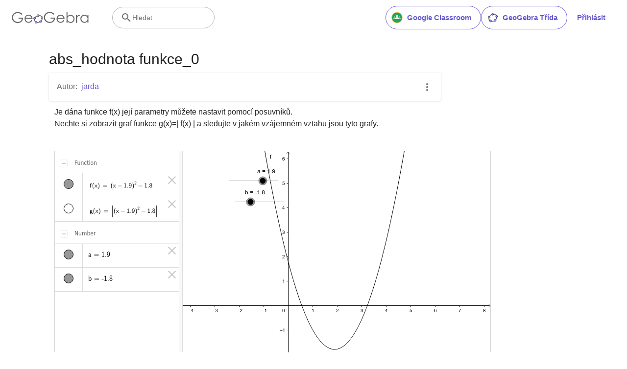

--- FILE ---
content_type: text/html; charset=utf-8
request_url: https://www.google.com/recaptcha/api2/aframe
body_size: 266
content:
<!DOCTYPE HTML><html><head><meta http-equiv="content-type" content="text/html; charset=UTF-8"></head><body><script nonce="yZsoFMJR8gWP-ItGpyrwcg">/** Anti-fraud and anti-abuse applications only. See google.com/recaptcha */ try{var clients={'sodar':'https://pagead2.googlesyndication.com/pagead/sodar?'};window.addEventListener("message",function(a){try{if(a.source===window.parent){var b=JSON.parse(a.data);var c=clients[b['id']];if(c){var d=document.createElement('img');d.src=c+b['params']+'&rc='+(localStorage.getItem("rc::a")?sessionStorage.getItem("rc::b"):"");window.document.body.appendChild(d);sessionStorage.setItem("rc::e",parseInt(sessionStorage.getItem("rc::e")||0)+1);localStorage.setItem("rc::h",'1768823583540');}}}catch(b){}});window.parent.postMessage("_grecaptcha_ready", "*");}catch(b){}</script></body></html>

--- FILE ---
content_type: text/plain
request_url: https://rtb.openx.net/openrtbb/prebidjs
body_size: -85
content:
{"id":"4733f378-6a92-442e-b92e-476e173df826","nbr":0}